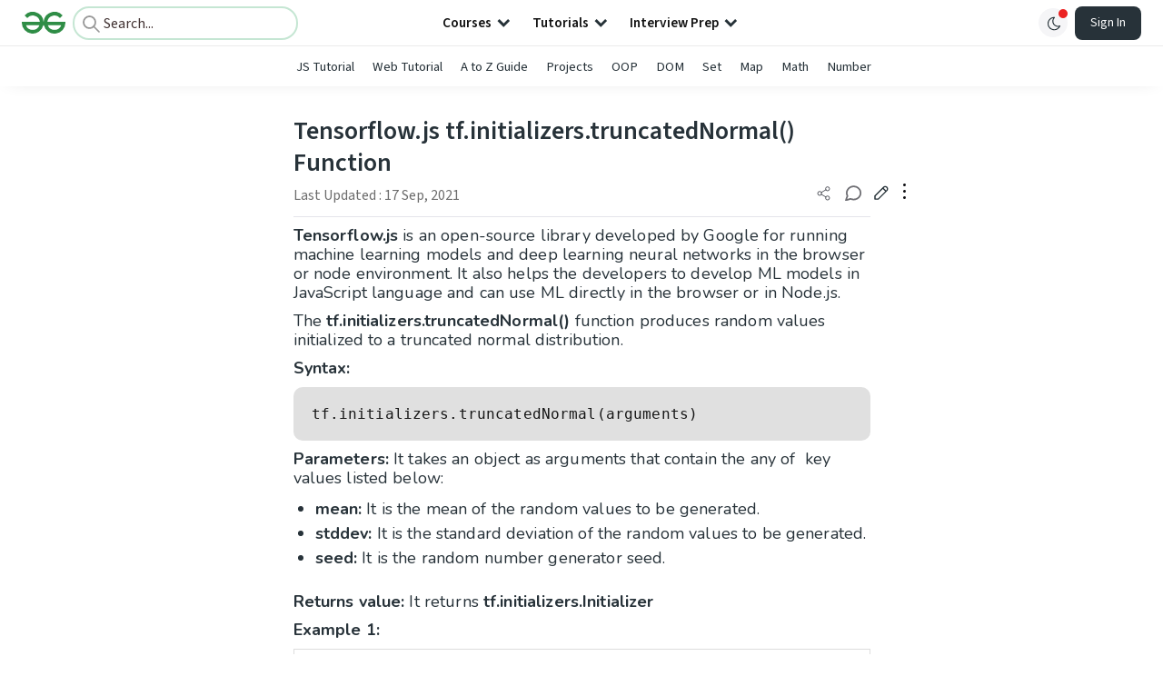

--- FILE ---
content_type: text/html; charset=utf-8
request_url: https://www.google.com/recaptcha/api2/anchor?ar=1&k=6LdMFNUZAAAAAIuRtzg0piOT-qXCbDF-iQiUi9KY&co=aHR0cHM6Ly93d3cuZ2Vla3Nmb3JnZWVrcy5vcmc6NDQz&hl=en&type=image&v=PoyoqOPhxBO7pBk68S4YbpHZ&theme=light&size=invisible&badge=bottomright&anchor-ms=20000&execute-ms=30000&cb=899e542elr83
body_size: 48769
content:
<!DOCTYPE HTML><html dir="ltr" lang="en"><head><meta http-equiv="Content-Type" content="text/html; charset=UTF-8">
<meta http-equiv="X-UA-Compatible" content="IE=edge">
<title>reCAPTCHA</title>
<style type="text/css">
/* cyrillic-ext */
@font-face {
  font-family: 'Roboto';
  font-style: normal;
  font-weight: 400;
  font-stretch: 100%;
  src: url(//fonts.gstatic.com/s/roboto/v48/KFO7CnqEu92Fr1ME7kSn66aGLdTylUAMa3GUBHMdazTgWw.woff2) format('woff2');
  unicode-range: U+0460-052F, U+1C80-1C8A, U+20B4, U+2DE0-2DFF, U+A640-A69F, U+FE2E-FE2F;
}
/* cyrillic */
@font-face {
  font-family: 'Roboto';
  font-style: normal;
  font-weight: 400;
  font-stretch: 100%;
  src: url(//fonts.gstatic.com/s/roboto/v48/KFO7CnqEu92Fr1ME7kSn66aGLdTylUAMa3iUBHMdazTgWw.woff2) format('woff2');
  unicode-range: U+0301, U+0400-045F, U+0490-0491, U+04B0-04B1, U+2116;
}
/* greek-ext */
@font-face {
  font-family: 'Roboto';
  font-style: normal;
  font-weight: 400;
  font-stretch: 100%;
  src: url(//fonts.gstatic.com/s/roboto/v48/KFO7CnqEu92Fr1ME7kSn66aGLdTylUAMa3CUBHMdazTgWw.woff2) format('woff2');
  unicode-range: U+1F00-1FFF;
}
/* greek */
@font-face {
  font-family: 'Roboto';
  font-style: normal;
  font-weight: 400;
  font-stretch: 100%;
  src: url(//fonts.gstatic.com/s/roboto/v48/KFO7CnqEu92Fr1ME7kSn66aGLdTylUAMa3-UBHMdazTgWw.woff2) format('woff2');
  unicode-range: U+0370-0377, U+037A-037F, U+0384-038A, U+038C, U+038E-03A1, U+03A3-03FF;
}
/* math */
@font-face {
  font-family: 'Roboto';
  font-style: normal;
  font-weight: 400;
  font-stretch: 100%;
  src: url(//fonts.gstatic.com/s/roboto/v48/KFO7CnqEu92Fr1ME7kSn66aGLdTylUAMawCUBHMdazTgWw.woff2) format('woff2');
  unicode-range: U+0302-0303, U+0305, U+0307-0308, U+0310, U+0312, U+0315, U+031A, U+0326-0327, U+032C, U+032F-0330, U+0332-0333, U+0338, U+033A, U+0346, U+034D, U+0391-03A1, U+03A3-03A9, U+03B1-03C9, U+03D1, U+03D5-03D6, U+03F0-03F1, U+03F4-03F5, U+2016-2017, U+2034-2038, U+203C, U+2040, U+2043, U+2047, U+2050, U+2057, U+205F, U+2070-2071, U+2074-208E, U+2090-209C, U+20D0-20DC, U+20E1, U+20E5-20EF, U+2100-2112, U+2114-2115, U+2117-2121, U+2123-214F, U+2190, U+2192, U+2194-21AE, U+21B0-21E5, U+21F1-21F2, U+21F4-2211, U+2213-2214, U+2216-22FF, U+2308-230B, U+2310, U+2319, U+231C-2321, U+2336-237A, U+237C, U+2395, U+239B-23B7, U+23D0, U+23DC-23E1, U+2474-2475, U+25AF, U+25B3, U+25B7, U+25BD, U+25C1, U+25CA, U+25CC, U+25FB, U+266D-266F, U+27C0-27FF, U+2900-2AFF, U+2B0E-2B11, U+2B30-2B4C, U+2BFE, U+3030, U+FF5B, U+FF5D, U+1D400-1D7FF, U+1EE00-1EEFF;
}
/* symbols */
@font-face {
  font-family: 'Roboto';
  font-style: normal;
  font-weight: 400;
  font-stretch: 100%;
  src: url(//fonts.gstatic.com/s/roboto/v48/KFO7CnqEu92Fr1ME7kSn66aGLdTylUAMaxKUBHMdazTgWw.woff2) format('woff2');
  unicode-range: U+0001-000C, U+000E-001F, U+007F-009F, U+20DD-20E0, U+20E2-20E4, U+2150-218F, U+2190, U+2192, U+2194-2199, U+21AF, U+21E6-21F0, U+21F3, U+2218-2219, U+2299, U+22C4-22C6, U+2300-243F, U+2440-244A, U+2460-24FF, U+25A0-27BF, U+2800-28FF, U+2921-2922, U+2981, U+29BF, U+29EB, U+2B00-2BFF, U+4DC0-4DFF, U+FFF9-FFFB, U+10140-1018E, U+10190-1019C, U+101A0, U+101D0-101FD, U+102E0-102FB, U+10E60-10E7E, U+1D2C0-1D2D3, U+1D2E0-1D37F, U+1F000-1F0FF, U+1F100-1F1AD, U+1F1E6-1F1FF, U+1F30D-1F30F, U+1F315, U+1F31C, U+1F31E, U+1F320-1F32C, U+1F336, U+1F378, U+1F37D, U+1F382, U+1F393-1F39F, U+1F3A7-1F3A8, U+1F3AC-1F3AF, U+1F3C2, U+1F3C4-1F3C6, U+1F3CA-1F3CE, U+1F3D4-1F3E0, U+1F3ED, U+1F3F1-1F3F3, U+1F3F5-1F3F7, U+1F408, U+1F415, U+1F41F, U+1F426, U+1F43F, U+1F441-1F442, U+1F444, U+1F446-1F449, U+1F44C-1F44E, U+1F453, U+1F46A, U+1F47D, U+1F4A3, U+1F4B0, U+1F4B3, U+1F4B9, U+1F4BB, U+1F4BF, U+1F4C8-1F4CB, U+1F4D6, U+1F4DA, U+1F4DF, U+1F4E3-1F4E6, U+1F4EA-1F4ED, U+1F4F7, U+1F4F9-1F4FB, U+1F4FD-1F4FE, U+1F503, U+1F507-1F50B, U+1F50D, U+1F512-1F513, U+1F53E-1F54A, U+1F54F-1F5FA, U+1F610, U+1F650-1F67F, U+1F687, U+1F68D, U+1F691, U+1F694, U+1F698, U+1F6AD, U+1F6B2, U+1F6B9-1F6BA, U+1F6BC, U+1F6C6-1F6CF, U+1F6D3-1F6D7, U+1F6E0-1F6EA, U+1F6F0-1F6F3, U+1F6F7-1F6FC, U+1F700-1F7FF, U+1F800-1F80B, U+1F810-1F847, U+1F850-1F859, U+1F860-1F887, U+1F890-1F8AD, U+1F8B0-1F8BB, U+1F8C0-1F8C1, U+1F900-1F90B, U+1F93B, U+1F946, U+1F984, U+1F996, U+1F9E9, U+1FA00-1FA6F, U+1FA70-1FA7C, U+1FA80-1FA89, U+1FA8F-1FAC6, U+1FACE-1FADC, U+1FADF-1FAE9, U+1FAF0-1FAF8, U+1FB00-1FBFF;
}
/* vietnamese */
@font-face {
  font-family: 'Roboto';
  font-style: normal;
  font-weight: 400;
  font-stretch: 100%;
  src: url(//fonts.gstatic.com/s/roboto/v48/KFO7CnqEu92Fr1ME7kSn66aGLdTylUAMa3OUBHMdazTgWw.woff2) format('woff2');
  unicode-range: U+0102-0103, U+0110-0111, U+0128-0129, U+0168-0169, U+01A0-01A1, U+01AF-01B0, U+0300-0301, U+0303-0304, U+0308-0309, U+0323, U+0329, U+1EA0-1EF9, U+20AB;
}
/* latin-ext */
@font-face {
  font-family: 'Roboto';
  font-style: normal;
  font-weight: 400;
  font-stretch: 100%;
  src: url(//fonts.gstatic.com/s/roboto/v48/KFO7CnqEu92Fr1ME7kSn66aGLdTylUAMa3KUBHMdazTgWw.woff2) format('woff2');
  unicode-range: U+0100-02BA, U+02BD-02C5, U+02C7-02CC, U+02CE-02D7, U+02DD-02FF, U+0304, U+0308, U+0329, U+1D00-1DBF, U+1E00-1E9F, U+1EF2-1EFF, U+2020, U+20A0-20AB, U+20AD-20C0, U+2113, U+2C60-2C7F, U+A720-A7FF;
}
/* latin */
@font-face {
  font-family: 'Roboto';
  font-style: normal;
  font-weight: 400;
  font-stretch: 100%;
  src: url(//fonts.gstatic.com/s/roboto/v48/KFO7CnqEu92Fr1ME7kSn66aGLdTylUAMa3yUBHMdazQ.woff2) format('woff2');
  unicode-range: U+0000-00FF, U+0131, U+0152-0153, U+02BB-02BC, U+02C6, U+02DA, U+02DC, U+0304, U+0308, U+0329, U+2000-206F, U+20AC, U+2122, U+2191, U+2193, U+2212, U+2215, U+FEFF, U+FFFD;
}
/* cyrillic-ext */
@font-face {
  font-family: 'Roboto';
  font-style: normal;
  font-weight: 500;
  font-stretch: 100%;
  src: url(//fonts.gstatic.com/s/roboto/v48/KFO7CnqEu92Fr1ME7kSn66aGLdTylUAMa3GUBHMdazTgWw.woff2) format('woff2');
  unicode-range: U+0460-052F, U+1C80-1C8A, U+20B4, U+2DE0-2DFF, U+A640-A69F, U+FE2E-FE2F;
}
/* cyrillic */
@font-face {
  font-family: 'Roboto';
  font-style: normal;
  font-weight: 500;
  font-stretch: 100%;
  src: url(//fonts.gstatic.com/s/roboto/v48/KFO7CnqEu92Fr1ME7kSn66aGLdTylUAMa3iUBHMdazTgWw.woff2) format('woff2');
  unicode-range: U+0301, U+0400-045F, U+0490-0491, U+04B0-04B1, U+2116;
}
/* greek-ext */
@font-face {
  font-family: 'Roboto';
  font-style: normal;
  font-weight: 500;
  font-stretch: 100%;
  src: url(//fonts.gstatic.com/s/roboto/v48/KFO7CnqEu92Fr1ME7kSn66aGLdTylUAMa3CUBHMdazTgWw.woff2) format('woff2');
  unicode-range: U+1F00-1FFF;
}
/* greek */
@font-face {
  font-family: 'Roboto';
  font-style: normal;
  font-weight: 500;
  font-stretch: 100%;
  src: url(//fonts.gstatic.com/s/roboto/v48/KFO7CnqEu92Fr1ME7kSn66aGLdTylUAMa3-UBHMdazTgWw.woff2) format('woff2');
  unicode-range: U+0370-0377, U+037A-037F, U+0384-038A, U+038C, U+038E-03A1, U+03A3-03FF;
}
/* math */
@font-face {
  font-family: 'Roboto';
  font-style: normal;
  font-weight: 500;
  font-stretch: 100%;
  src: url(//fonts.gstatic.com/s/roboto/v48/KFO7CnqEu92Fr1ME7kSn66aGLdTylUAMawCUBHMdazTgWw.woff2) format('woff2');
  unicode-range: U+0302-0303, U+0305, U+0307-0308, U+0310, U+0312, U+0315, U+031A, U+0326-0327, U+032C, U+032F-0330, U+0332-0333, U+0338, U+033A, U+0346, U+034D, U+0391-03A1, U+03A3-03A9, U+03B1-03C9, U+03D1, U+03D5-03D6, U+03F0-03F1, U+03F4-03F5, U+2016-2017, U+2034-2038, U+203C, U+2040, U+2043, U+2047, U+2050, U+2057, U+205F, U+2070-2071, U+2074-208E, U+2090-209C, U+20D0-20DC, U+20E1, U+20E5-20EF, U+2100-2112, U+2114-2115, U+2117-2121, U+2123-214F, U+2190, U+2192, U+2194-21AE, U+21B0-21E5, U+21F1-21F2, U+21F4-2211, U+2213-2214, U+2216-22FF, U+2308-230B, U+2310, U+2319, U+231C-2321, U+2336-237A, U+237C, U+2395, U+239B-23B7, U+23D0, U+23DC-23E1, U+2474-2475, U+25AF, U+25B3, U+25B7, U+25BD, U+25C1, U+25CA, U+25CC, U+25FB, U+266D-266F, U+27C0-27FF, U+2900-2AFF, U+2B0E-2B11, U+2B30-2B4C, U+2BFE, U+3030, U+FF5B, U+FF5D, U+1D400-1D7FF, U+1EE00-1EEFF;
}
/* symbols */
@font-face {
  font-family: 'Roboto';
  font-style: normal;
  font-weight: 500;
  font-stretch: 100%;
  src: url(//fonts.gstatic.com/s/roboto/v48/KFO7CnqEu92Fr1ME7kSn66aGLdTylUAMaxKUBHMdazTgWw.woff2) format('woff2');
  unicode-range: U+0001-000C, U+000E-001F, U+007F-009F, U+20DD-20E0, U+20E2-20E4, U+2150-218F, U+2190, U+2192, U+2194-2199, U+21AF, U+21E6-21F0, U+21F3, U+2218-2219, U+2299, U+22C4-22C6, U+2300-243F, U+2440-244A, U+2460-24FF, U+25A0-27BF, U+2800-28FF, U+2921-2922, U+2981, U+29BF, U+29EB, U+2B00-2BFF, U+4DC0-4DFF, U+FFF9-FFFB, U+10140-1018E, U+10190-1019C, U+101A0, U+101D0-101FD, U+102E0-102FB, U+10E60-10E7E, U+1D2C0-1D2D3, U+1D2E0-1D37F, U+1F000-1F0FF, U+1F100-1F1AD, U+1F1E6-1F1FF, U+1F30D-1F30F, U+1F315, U+1F31C, U+1F31E, U+1F320-1F32C, U+1F336, U+1F378, U+1F37D, U+1F382, U+1F393-1F39F, U+1F3A7-1F3A8, U+1F3AC-1F3AF, U+1F3C2, U+1F3C4-1F3C6, U+1F3CA-1F3CE, U+1F3D4-1F3E0, U+1F3ED, U+1F3F1-1F3F3, U+1F3F5-1F3F7, U+1F408, U+1F415, U+1F41F, U+1F426, U+1F43F, U+1F441-1F442, U+1F444, U+1F446-1F449, U+1F44C-1F44E, U+1F453, U+1F46A, U+1F47D, U+1F4A3, U+1F4B0, U+1F4B3, U+1F4B9, U+1F4BB, U+1F4BF, U+1F4C8-1F4CB, U+1F4D6, U+1F4DA, U+1F4DF, U+1F4E3-1F4E6, U+1F4EA-1F4ED, U+1F4F7, U+1F4F9-1F4FB, U+1F4FD-1F4FE, U+1F503, U+1F507-1F50B, U+1F50D, U+1F512-1F513, U+1F53E-1F54A, U+1F54F-1F5FA, U+1F610, U+1F650-1F67F, U+1F687, U+1F68D, U+1F691, U+1F694, U+1F698, U+1F6AD, U+1F6B2, U+1F6B9-1F6BA, U+1F6BC, U+1F6C6-1F6CF, U+1F6D3-1F6D7, U+1F6E0-1F6EA, U+1F6F0-1F6F3, U+1F6F7-1F6FC, U+1F700-1F7FF, U+1F800-1F80B, U+1F810-1F847, U+1F850-1F859, U+1F860-1F887, U+1F890-1F8AD, U+1F8B0-1F8BB, U+1F8C0-1F8C1, U+1F900-1F90B, U+1F93B, U+1F946, U+1F984, U+1F996, U+1F9E9, U+1FA00-1FA6F, U+1FA70-1FA7C, U+1FA80-1FA89, U+1FA8F-1FAC6, U+1FACE-1FADC, U+1FADF-1FAE9, U+1FAF0-1FAF8, U+1FB00-1FBFF;
}
/* vietnamese */
@font-face {
  font-family: 'Roboto';
  font-style: normal;
  font-weight: 500;
  font-stretch: 100%;
  src: url(//fonts.gstatic.com/s/roboto/v48/KFO7CnqEu92Fr1ME7kSn66aGLdTylUAMa3OUBHMdazTgWw.woff2) format('woff2');
  unicode-range: U+0102-0103, U+0110-0111, U+0128-0129, U+0168-0169, U+01A0-01A1, U+01AF-01B0, U+0300-0301, U+0303-0304, U+0308-0309, U+0323, U+0329, U+1EA0-1EF9, U+20AB;
}
/* latin-ext */
@font-face {
  font-family: 'Roboto';
  font-style: normal;
  font-weight: 500;
  font-stretch: 100%;
  src: url(//fonts.gstatic.com/s/roboto/v48/KFO7CnqEu92Fr1ME7kSn66aGLdTylUAMa3KUBHMdazTgWw.woff2) format('woff2');
  unicode-range: U+0100-02BA, U+02BD-02C5, U+02C7-02CC, U+02CE-02D7, U+02DD-02FF, U+0304, U+0308, U+0329, U+1D00-1DBF, U+1E00-1E9F, U+1EF2-1EFF, U+2020, U+20A0-20AB, U+20AD-20C0, U+2113, U+2C60-2C7F, U+A720-A7FF;
}
/* latin */
@font-face {
  font-family: 'Roboto';
  font-style: normal;
  font-weight: 500;
  font-stretch: 100%;
  src: url(//fonts.gstatic.com/s/roboto/v48/KFO7CnqEu92Fr1ME7kSn66aGLdTylUAMa3yUBHMdazQ.woff2) format('woff2');
  unicode-range: U+0000-00FF, U+0131, U+0152-0153, U+02BB-02BC, U+02C6, U+02DA, U+02DC, U+0304, U+0308, U+0329, U+2000-206F, U+20AC, U+2122, U+2191, U+2193, U+2212, U+2215, U+FEFF, U+FFFD;
}
/* cyrillic-ext */
@font-face {
  font-family: 'Roboto';
  font-style: normal;
  font-weight: 900;
  font-stretch: 100%;
  src: url(//fonts.gstatic.com/s/roboto/v48/KFO7CnqEu92Fr1ME7kSn66aGLdTylUAMa3GUBHMdazTgWw.woff2) format('woff2');
  unicode-range: U+0460-052F, U+1C80-1C8A, U+20B4, U+2DE0-2DFF, U+A640-A69F, U+FE2E-FE2F;
}
/* cyrillic */
@font-face {
  font-family: 'Roboto';
  font-style: normal;
  font-weight: 900;
  font-stretch: 100%;
  src: url(//fonts.gstatic.com/s/roboto/v48/KFO7CnqEu92Fr1ME7kSn66aGLdTylUAMa3iUBHMdazTgWw.woff2) format('woff2');
  unicode-range: U+0301, U+0400-045F, U+0490-0491, U+04B0-04B1, U+2116;
}
/* greek-ext */
@font-face {
  font-family: 'Roboto';
  font-style: normal;
  font-weight: 900;
  font-stretch: 100%;
  src: url(//fonts.gstatic.com/s/roboto/v48/KFO7CnqEu92Fr1ME7kSn66aGLdTylUAMa3CUBHMdazTgWw.woff2) format('woff2');
  unicode-range: U+1F00-1FFF;
}
/* greek */
@font-face {
  font-family: 'Roboto';
  font-style: normal;
  font-weight: 900;
  font-stretch: 100%;
  src: url(//fonts.gstatic.com/s/roboto/v48/KFO7CnqEu92Fr1ME7kSn66aGLdTylUAMa3-UBHMdazTgWw.woff2) format('woff2');
  unicode-range: U+0370-0377, U+037A-037F, U+0384-038A, U+038C, U+038E-03A1, U+03A3-03FF;
}
/* math */
@font-face {
  font-family: 'Roboto';
  font-style: normal;
  font-weight: 900;
  font-stretch: 100%;
  src: url(//fonts.gstatic.com/s/roboto/v48/KFO7CnqEu92Fr1ME7kSn66aGLdTylUAMawCUBHMdazTgWw.woff2) format('woff2');
  unicode-range: U+0302-0303, U+0305, U+0307-0308, U+0310, U+0312, U+0315, U+031A, U+0326-0327, U+032C, U+032F-0330, U+0332-0333, U+0338, U+033A, U+0346, U+034D, U+0391-03A1, U+03A3-03A9, U+03B1-03C9, U+03D1, U+03D5-03D6, U+03F0-03F1, U+03F4-03F5, U+2016-2017, U+2034-2038, U+203C, U+2040, U+2043, U+2047, U+2050, U+2057, U+205F, U+2070-2071, U+2074-208E, U+2090-209C, U+20D0-20DC, U+20E1, U+20E5-20EF, U+2100-2112, U+2114-2115, U+2117-2121, U+2123-214F, U+2190, U+2192, U+2194-21AE, U+21B0-21E5, U+21F1-21F2, U+21F4-2211, U+2213-2214, U+2216-22FF, U+2308-230B, U+2310, U+2319, U+231C-2321, U+2336-237A, U+237C, U+2395, U+239B-23B7, U+23D0, U+23DC-23E1, U+2474-2475, U+25AF, U+25B3, U+25B7, U+25BD, U+25C1, U+25CA, U+25CC, U+25FB, U+266D-266F, U+27C0-27FF, U+2900-2AFF, U+2B0E-2B11, U+2B30-2B4C, U+2BFE, U+3030, U+FF5B, U+FF5D, U+1D400-1D7FF, U+1EE00-1EEFF;
}
/* symbols */
@font-face {
  font-family: 'Roboto';
  font-style: normal;
  font-weight: 900;
  font-stretch: 100%;
  src: url(//fonts.gstatic.com/s/roboto/v48/KFO7CnqEu92Fr1ME7kSn66aGLdTylUAMaxKUBHMdazTgWw.woff2) format('woff2');
  unicode-range: U+0001-000C, U+000E-001F, U+007F-009F, U+20DD-20E0, U+20E2-20E4, U+2150-218F, U+2190, U+2192, U+2194-2199, U+21AF, U+21E6-21F0, U+21F3, U+2218-2219, U+2299, U+22C4-22C6, U+2300-243F, U+2440-244A, U+2460-24FF, U+25A0-27BF, U+2800-28FF, U+2921-2922, U+2981, U+29BF, U+29EB, U+2B00-2BFF, U+4DC0-4DFF, U+FFF9-FFFB, U+10140-1018E, U+10190-1019C, U+101A0, U+101D0-101FD, U+102E0-102FB, U+10E60-10E7E, U+1D2C0-1D2D3, U+1D2E0-1D37F, U+1F000-1F0FF, U+1F100-1F1AD, U+1F1E6-1F1FF, U+1F30D-1F30F, U+1F315, U+1F31C, U+1F31E, U+1F320-1F32C, U+1F336, U+1F378, U+1F37D, U+1F382, U+1F393-1F39F, U+1F3A7-1F3A8, U+1F3AC-1F3AF, U+1F3C2, U+1F3C4-1F3C6, U+1F3CA-1F3CE, U+1F3D4-1F3E0, U+1F3ED, U+1F3F1-1F3F3, U+1F3F5-1F3F7, U+1F408, U+1F415, U+1F41F, U+1F426, U+1F43F, U+1F441-1F442, U+1F444, U+1F446-1F449, U+1F44C-1F44E, U+1F453, U+1F46A, U+1F47D, U+1F4A3, U+1F4B0, U+1F4B3, U+1F4B9, U+1F4BB, U+1F4BF, U+1F4C8-1F4CB, U+1F4D6, U+1F4DA, U+1F4DF, U+1F4E3-1F4E6, U+1F4EA-1F4ED, U+1F4F7, U+1F4F9-1F4FB, U+1F4FD-1F4FE, U+1F503, U+1F507-1F50B, U+1F50D, U+1F512-1F513, U+1F53E-1F54A, U+1F54F-1F5FA, U+1F610, U+1F650-1F67F, U+1F687, U+1F68D, U+1F691, U+1F694, U+1F698, U+1F6AD, U+1F6B2, U+1F6B9-1F6BA, U+1F6BC, U+1F6C6-1F6CF, U+1F6D3-1F6D7, U+1F6E0-1F6EA, U+1F6F0-1F6F3, U+1F6F7-1F6FC, U+1F700-1F7FF, U+1F800-1F80B, U+1F810-1F847, U+1F850-1F859, U+1F860-1F887, U+1F890-1F8AD, U+1F8B0-1F8BB, U+1F8C0-1F8C1, U+1F900-1F90B, U+1F93B, U+1F946, U+1F984, U+1F996, U+1F9E9, U+1FA00-1FA6F, U+1FA70-1FA7C, U+1FA80-1FA89, U+1FA8F-1FAC6, U+1FACE-1FADC, U+1FADF-1FAE9, U+1FAF0-1FAF8, U+1FB00-1FBFF;
}
/* vietnamese */
@font-face {
  font-family: 'Roboto';
  font-style: normal;
  font-weight: 900;
  font-stretch: 100%;
  src: url(//fonts.gstatic.com/s/roboto/v48/KFO7CnqEu92Fr1ME7kSn66aGLdTylUAMa3OUBHMdazTgWw.woff2) format('woff2');
  unicode-range: U+0102-0103, U+0110-0111, U+0128-0129, U+0168-0169, U+01A0-01A1, U+01AF-01B0, U+0300-0301, U+0303-0304, U+0308-0309, U+0323, U+0329, U+1EA0-1EF9, U+20AB;
}
/* latin-ext */
@font-face {
  font-family: 'Roboto';
  font-style: normal;
  font-weight: 900;
  font-stretch: 100%;
  src: url(//fonts.gstatic.com/s/roboto/v48/KFO7CnqEu92Fr1ME7kSn66aGLdTylUAMa3KUBHMdazTgWw.woff2) format('woff2');
  unicode-range: U+0100-02BA, U+02BD-02C5, U+02C7-02CC, U+02CE-02D7, U+02DD-02FF, U+0304, U+0308, U+0329, U+1D00-1DBF, U+1E00-1E9F, U+1EF2-1EFF, U+2020, U+20A0-20AB, U+20AD-20C0, U+2113, U+2C60-2C7F, U+A720-A7FF;
}
/* latin */
@font-face {
  font-family: 'Roboto';
  font-style: normal;
  font-weight: 900;
  font-stretch: 100%;
  src: url(//fonts.gstatic.com/s/roboto/v48/KFO7CnqEu92Fr1ME7kSn66aGLdTylUAMa3yUBHMdazQ.woff2) format('woff2');
  unicode-range: U+0000-00FF, U+0131, U+0152-0153, U+02BB-02BC, U+02C6, U+02DA, U+02DC, U+0304, U+0308, U+0329, U+2000-206F, U+20AC, U+2122, U+2191, U+2193, U+2212, U+2215, U+FEFF, U+FFFD;
}

</style>
<link rel="stylesheet" type="text/css" href="https://www.gstatic.com/recaptcha/releases/PoyoqOPhxBO7pBk68S4YbpHZ/styles__ltr.css">
<script nonce="_hWJmUOJB-xtVvU95MREUA" type="text/javascript">window['__recaptcha_api'] = 'https://www.google.com/recaptcha/api2/';</script>
<script type="text/javascript" src="https://www.gstatic.com/recaptcha/releases/PoyoqOPhxBO7pBk68S4YbpHZ/recaptcha__en.js" nonce="_hWJmUOJB-xtVvU95MREUA">
      
    </script></head>
<body><div id="rc-anchor-alert" class="rc-anchor-alert"></div>
<input type="hidden" id="recaptcha-token" value="[base64]">
<script type="text/javascript" nonce="_hWJmUOJB-xtVvU95MREUA">
      recaptcha.anchor.Main.init("[\x22ainput\x22,[\x22bgdata\x22,\x22\x22,\[base64]/[base64]/[base64]/ZyhXLGgpOnEoW04sMjEsbF0sVywwKSxoKSxmYWxzZSxmYWxzZSl9Y2F0Y2goayl7RygzNTgsVyk/[base64]/[base64]/[base64]/[base64]/[base64]/[base64]/[base64]/bmV3IEJbT10oRFswXSk6dz09Mj9uZXcgQltPXShEWzBdLERbMV0pOnc9PTM/bmV3IEJbT10oRFswXSxEWzFdLERbMl0pOnc9PTQ/[base64]/[base64]/[base64]/[base64]/[base64]\\u003d\x22,\[base64]\x22,\[base64]/w6AeTjrDqx/CkXMTDMOqWFrDslLCmMKawo3ClsKTZ3YzwpDDocK8wowtw4otw7nDiRbCpsKsw7dNw5Vtw49AwoZ+GMKfCUTDgsOGwrLDtsO2KsKdw7DDhm8SfMObY2/Dr19MR8KJGsO3w6ZUemJLwocSwpTCj8OqfkXDrMKSOcOWHMOIw6TCkzJ/VMK1wqpiM0nCtDfCrgrDrcKVwqJUGm7CsMKwwqzDvidfYsOSw7zDkMKFSFfDocORwr4zIHF1w648w7HDicOqI8OWw5zCocKDw4MWw5F/wqUAw7TDvcK3RcOEVkTCm8KXblQtOVrCoChPVznCpMKpSMOpwqwHw5Frw5x4w43CtcKdwod0w6/[base64]/DqMO+ScO+woQ9F8K3PWDChcOqw4PChW3CkShVw6nCo8OOw78cYU1mPMKQPRnCmg/ChFUgwoPDk8Onw6rDlxjDtxdfOBV3fMKRwrsBHsOfw61kwqZNOcKywpHDlsO/[base64]/DlSzCml/[base64]/CpcO5GRw1w6Z/w4TDs8K6AF/Dh13CsyIlw4LDqsKmBMKvwqssw6NRwqfCs8OpfcKxJUPClMK0w77DoDvCimnDvMO9w79GOMOuc1gkTMKbG8KnDsOvbEwYN8KewqUHP1LCscKBZsOKw6gZwrtPOUQjw7dzwqLDo8KIb8KnwrU+w4rDl8K/[base64]/DncK6QWcVCsO7woDDmms2wqfDkEXCocOYZMOAUCvDrhjDnQjCrcO/D2TDh1M9w5VXXExYO8KHw5V4WMO5w7nCpjfDli/Dv8KbwqPDmnFpwo7DqRFBKsOTwpjDnjXCnwF/w4DDgVs3w7zDgMKkecKRMcKrw6fDkG19UnfDvkZyw6diRV/DghZUwo7DlcK7XFpuw59/[base64]/DmMOCw5JHY8O7NcODwoPDjcOFXElVwp7Cgn/DpsOzGsOuwrPCoRzCmSFVTMOHKw56EcOmw5tjw5QUwqjCs8OADQRSw4DCvQTDisKXWz9Rw5vCvhDCnMO1woTDmWTCniAFBGfDlAoZKMKJwo3Cpj/Dj8OUMgjCujlNDXdyfcKIe0vCo8OVwp5MwoYOw5t+L8KMwoDDhMOMwonDpUTCq2UxDsKrEsO1P0fCi8OLVS4BesOTdkdpMRvDpMO5wqvDp1/DgMKrw4cuw6Y0wpUMwqsfYXjCisO7O8KyLMOWL8KGe8KKwowLw7daXB0NY10ew6LDoXnCiHpXwq/ChcOmTAgjAyTDlsK5PlJYH8KzCjvCgcK+NS8lwoNDwoXCtMOVSmbCpTzDo8KNwoLCusKPASHCn2XDp0nCiMOZMXjDrDcsDDbCmh48w4jCv8Orc1fDizwow7vCrcKww7HCgcKdZmZCVjgRQ8KvwrtiJcOSPnxZw5I6w4rChxzDrsOOwrMuHmJ/wqxWw6Zlw5PDpTjCscOKw6YdwpEFw6LDkEp8EnXDhwzDoHA/EwsEXcKGw71sQsO+wqLCkMKvMMO5wqDDj8OWOghJPhnDisK3w4ErYz7DkVYzLgAfHMO4IAnCocKMwq0ybDd5bSfCpMKJDcKEJMKhwrXDv8OeXW7DtW7DtBsOw7HDqMO7envCmQAfI0LDszAywq05TMK4DAjCrC/[base64]/wojCqMOLw7zDgMKHwqLCq8KQaTl6YGEyw5tMdcOiAMKWeix2XiYDw77Dn8KNwqFbworCq20jwqZFwoHCujzCmyxTwo7Dgj7CvcKjRRxAfR3CtMKTWcORwpETe8KKwq/DrjfCtsKlK8OTHW/CiAVZwp3CoiHDjgg+U8ONwo3DmSrDpcO0K8KDKVA6TsK1w5YpOXbDmwfCtylnFMOFO8OcwrvDmCXDucOPSgbDuwvCrR5lfcKNw5nDgiDCr0vCr0jCixLDmXjDpEdcARzDnMKUE8OJwpDCuMO/Rzg9wpHDlcOfw7cHWg42BMKIwoU7DMO/[base64]/X8OxwrNRSWTCt8O0wq/DlADClsOZWMKAZMKZdsOfVgkrVcKQwojDrAgvwq07WWbDnTrCrDbCpsOnUigmwp3ClsOEw6/CscK9w6Q3wrMsw4xbw7puwqgewqzDu8Kww4VmwrNKa2XCtcKpw6Ebwq0Zw7RHMcOMNMK8w6HCjMOUw604Dg3DrcOywoPCuHfDiMKcw53Ci8OKwqoxXsOWR8KINMO/QcOpwpZrXsO2Xi1lw7LDgTkzwp5Ew5/CkTrDs8OOe8O6PD/DpsKjw4bDjVl6wpcnaxEkw5ErVsK5YcKcwod0fFx+wpobCSbCnxB6a8OnChgJcMK5w67CjQVXQsKgVMKffMOZKD/DiXHDssOywrnCr8KywoHDvMOXScKswrwlTsKlwrQFwpnCijk/[base64]/DncKTZMOiW0JIw5fCtWdrw7nDm8O5wpLCkzoASzbCpMKzw6NLCFBoMcKcFQBNwphxwowvfFLDocKgIsO4wr5RwrpxwpEAw71bwr8Cw6/Cm3fCnHYhHMOsFhcqf8OpKMOuLDnCjjBSHkZzACwmJ8KwwqNqw7IiwrXDksOlPcKLLsO1w4jCrcKXdg7DrMKBw7rDlio3wodOw4vCr8K/dsKAJMOaPSJiwqpid8OkC307wqHDrQDDknp9wrhCPzvDmsK1EEdMCBXDvMOywrkubMKtw53Ch8KIwp/DkR5YBG/CosO/wp7Dg218w5LDrMOww4cywrXDrcOiwqHCocK+FgN0w6bDhUTDhmsUwp3Cq8KhwpUvFMKRw6Z4A8K6wr1dHcKFwqPCi8O2TsO+F8KIw6bCm0jDg8KSw60OTcOracKUcMOfw5/Cm8O/[base64]/CujTDgSjDtcKbCTcgwrtXZ34MwpzDrHcTOhnCnMKtPcKiF2vDtsO2Z8O9SMK4Z1fDmjDCrMOxQV8zbMO6MMKawrnDnUrDkUcfwrzDqcOZXcO9wo7CpEHDucKQw4fCqsKGfcO7wrfDh0cUw6Y8cMKdwo3DvSRkPEnCmx5dw5LDncKtUsOOwo/DlcKMUsOnw7FTXMKydcKcL8OoEigAwr9fwp1YwrBTwp/DpUpNwpdMTj7CqVIzw5/DrMO7GR41MGd7eyzDiMOYwpXDjDVOw4UVPTAqOFBywqkjf1AGD1oXKEvCkyxtw7nDqTDCi8Kew7/CjiFtDGEYwqjCm1nCrMOawrVFw7RswqbDiMKCwpN8cxLDhMKpwq4NwrFBwp/CnsK+w6/[base64]/BcOZwpERDMK8w5RIMMKPwo50PcOIwph5GsKvB8OCH8KkG8OLLcOvOyfCi8Kzw6JDwqzDuTrDll7CmcKswoQcelNzIljChcOSwqXDlxjCq8KIT8KdEwkeXsKiwrMaHcOlwrEcRcOpwrVdT8KbFsOYw4hPDcK2BsOmwp/ChnFow5oADELDg3TDiMKzwp/CnDU1Rh7CosOCwpBywpbCscOXwq/CvSXCrSw0Xm0+AsOKwoZrO8OHwpnDkMObb8KlKMO7wrQvwo/[base64]/Cm1h/wrdJwpvDlsOywqzDmEjDpsOLJ8KBwonCpxJsJHA8DCnCksKowoQ3w7lbwqgLIcKMOsOswqbDtwvDkSAow68RO1rDpMKUwodpWmtxK8Oawos6ecKIZm5iw6JAwpB8BAbCn8OMw4TCv8OvNgYEw4fDgcKbwrDDkALDi3HDkHDCuMOtw7Naw6Ifw7TDvxDCoAMNwqsKcy/[base64]/wqHDtcKew4c8JybDlcOxUWpoLMK6wpDDtMKswoDDosO+wo/DosOXwqbDhg9lXsOswrcqeiQow5vDjRnDqMOWw5fDuMO+V8OKwqLCusOjwoHClV13woM1d8O0wqphwo9Yw5nDscOaB0vCjVLCqyRJwr8WEMOLw4vDk8K9f8Ojw67Ck8KYwq5qEDDDq8KRwpvCrMOwelrDoUVWwovDpXIbw6/Chm3CmldBOnR8X8KAPnc5BnbDrT3Ck8O0wq7DlsKEUFPDiETCgEJhYm7CssKPw7xXw6ECwpJNwqYpTEPCriXCj8OkUcKOFMO3QWN6wpHCnmQpwpnCqnHDvcOYQcO9eyfCpcO3wovDvcKEw7kkw4nCsMOswr7Ck3Nkwq9xNnXDqMKqw4TCqcKuLwoEID4dwq8/RcKMwpBheMO4wpzDlMOXwrHDqMKsw5FJw5/DtMOYw5RwwrlwwovCiAIiCsK9J2EwwrrDrMOqwptBw6J1w6HDpRgoacKmCMOwGG4OLXlTJFNmAADDsAHCoBHCh8Kmw6Q2wqXDu8OPGk4ecTl/wrZoPsOBwq3DscOcwppvesKWw5AAYsOWwqg7ccObHmXCncOvURjCtsOTEngmU8Orw4tsaC13MzjCu8OpW2goNCPCuWETw57Ckyd+woHCoyTDoQhfwpTCjMOadDnChMOoLMKqwrdpQcOCwrpiwoxvw4HCh8O/wqQLeyzDusOEE2k1wqHCtgVIEMOLHCvCmFQaemHDksK7R2LDtcOpw55ZwoHCmsKiG8K+YzvDm8OtZlxMPgwTe8KXNFsQw4IhNMOWw6PDlU1jLFzDqQfCow8GfsKCwpx/[base64]/DtMKEwqDDm8ODw4bCpMK+ecO1w7HDq8KLYsOUwqLDq8Kuwr3CskEeFcOWwq7DgsOLw547AjQbdsO0w6bDlV5Tw5xiw5jDlEx7wq/[base64]/DgcOew7ZuMsO4wpJiw4vDoUprw7HCvgdCJiBpNQfDksKxw7dbw7zDsMOyw7x6w6fDt0kqw58BTMK/asOzaMKAw43Cv8K4Ez3CoW9KwoULwqVLwro8w4AALsKFw7HDlTwWS8KwH3LDm8OVD1zDtEY4ek7DsgjDq23DmMKlwqk9woRXLgnDmiFSwrjDncOFw6FNO8KybxrCpSbDp8OTwpwVWMOtwr9ScsO+w7XDocKIw6zCo8KRwpNzwpcuUcO+wrs3wpHCtg5YJ8Ofw5/CvwNww6rCjMO5JlRdw6Bqw6PCpMK0wqtMfMKpw6tBwrzCsMOTV8KVHcKowo0ICAXDuMKrwoo8fh3CnkTDsj8Iw4jDsXgcwq/DgMKxJcKaUx8DwrjCuMOxJknDp8O+GGbDimnCtAvDqy8GZcOTB8K9XcOdw69LwqcOwrHDp8Kmw7LCpyTCocKywqM5w5HCm33Dp3gSLgkYRyLCucOcw58xH8Kjw5tfwoACw58dccKZwrLDgMO5V28pCcO4wrxnw77CtSh6HMOjaWHCv8Oda8KOO8Obwol/w6xUAcOrecK9TsOAw6fCl8KHw7HCrMOSKTnCoMOmwrgww6TDigpuwoVCw6jDhhMdw47Cr2hqw5/Dq8OXE1c9EMKiwrUyakvCsArDjMOZw6Ifwr3CkgTDtMKZw5lUfwsDwogcw4fChsKwf8KpwoLDssKiw50Rw7TCosOqwpw6KcKLwroqw5HCrw4IDyU4w43DjlYUw77CgcKbMcOTw5RmO8OTbsOGwpgVw7jDnsOHwqjCjzDDrALDiwzDmw3Dn8OjU1fDr8Oow7BDRQjDrR/Cg2zDjRTDgSELwrvDvMKdIEMEwqV+w4jDqcOvwooiAcKNQMKew6I6wrp/UsKAwrnDjcORw7xsJcKoWTPDoxTDu8KZW1nCrzJfI8OOwo8aw5/CqMKiEhbCjB8OAcKOEsKaDCg/w7lyFcOSIsKUf8Ovwr43woxtQMOKw5YAeVRkwpdddsKGwr5Nw5xBw6jCp2xLWMOZwqYhw4IKw4HCpcO5wpTCvcOCbsKAVyA/wrBoZ8Khw7/CiAbCo8OywpXCncKjHwrDhS/Cu8K0asOoPXIZBx8Rw4jCn8KKw58lwp4+wqpvw55xAQBeGUkswoLCundgKsOuwobCjMKhewPDg8KqUgwIwo5GMMO5wqHDgcOiw4BrGUU3wqBpZ8KVCCnDnsK1w5Exw7bDsMOBHMKgGsOqNMOUPsOswqHDjcK/wprCnx7DpMO3EsOCw6c4XUHDoQjDksOew67CusOaw4TCrXvDhMODwo8fFMOjXMKWXVpPw7Nbw5E+YXYoPsOUXgrDvhLCtsOfZCfCoxLDl08qHcO+wq/CrsOFw6x1w70dw7ZVXMOGfMKzZcKDwokFVMKdwoYRExrCtcKYesKTwqjCnMOdOcKtISfDsVVKw5tmVD7Cnww2KsKbwoTDvm3DiQFRLMOwBVfCkzLDh8O5a8O7wqDChlIwGMOYOcK+w7wjwpfDp2/Dhjw/w7PDl8KvfMOGGsOEw7hqwp1KWcO+NxQ4w50XMgXDmsKaw6VXA8OVwpvDnWhuB8OHwpDDpMOuw5TDhVwcecKNI8KfwrM2L1dIwoA7wr3CksKxwqEYUgPDmQnDl8Kfw557wqxXwobCojt2WMOYSi5Hw4jDp2/DpcOQw41CwonCpsOwOndwYMOMwq/[base64]/CvVF9c8OCFDBqwq/Cvz3ClMKUXsO7cMK8wo3CkcKRF8KMwqnDrcK0wq1NTl4rwpzCl8Kzw6FZYMOAb8KywplFJcK+wrxQw4HDo8OuecOjw43DnsK8EFjDpQDDt8Kgw53CrMO7c04nFsORW8Okw7Y3wos+V247EWlTwr7Cj3PClcKXfgPDq3bCgVEUYmLCvgAeB8K6SMOAAkXCkW/Dp8KqwodFwrtJLgbCv8KVw6QGHWbCjFDDszBXOcOwwp/DuShZw53Cm8OiZ0Uvw6PDr8O9T1HDv3QHwpsEUMKXc8KHw6zDrlPDrMK3w7rCpcK+woxDQcONworCpihrwpvDkcOyITDCuxFoFSbCiAPCqsOkw7p7cgHDrmnDqsOpwooCwpzDsHLDkC4hwr/CpCzCvcOuEVAMGHHCkRfDiMO4w73Cj8KJaXrCjV/[base64]/VcOXIhUGR8OMw4DCvsOyw6vCqsKmw5nCisKdWU3DqcOlwq7CpsO4ZFIdwpxWChNBHcO8PMOmacK+wqtuw5dONzUyw6rDqV8KwowAw43Ckj8GwrPCusOqwrjCgAZ3az5STDrCvcOgJyg4woxbfcOIw7ZHecOvCcKww63Dnj3DpsKSwrjChTIqwo/DpwfDjcKIdMK3wobCk1Flwph7BMO8w6NyL3PCu2N7ZcOrwq/DlsORwo/[base64]/wp3DqsOCw6PCs8Kjw5Eiw4pENMO1w6bDkgrDsiMmw4d4w79Rwo3Cu00uD2pbw51Tw6LChsOHTlR/[base64]/worCgMOCw6vCosO1wonDu8KSHMOOY8OowonDmlEnwq3ChChtXcKMFV4dTMOVwpxLw49awpTDpcKNMRlgwosvNcOywohPwqfCtnHCklTCk1UGwpTCiH1/[base64]/Dp3fCok/DlMK6wo1Ew78qCsOAZMOoSsKCw6dHQ03CjMOxw6UITsOQVEPCrcKYwqnCo8OgbUjDpWYcTsO4w7/ClQHDvC/CmDDDscOeJcOfwohzIsOOKxUGCsKUw67Cs8KNwrBQeUfCgcOiw5/CtU3Djz3DqgQiPcOOFsOrwqDChMKVwpjDnAzCq8KGY8K0Jn3Dl8Kiw5FvfWrDvB7DiMKVPQNyw5MOw69Xw5ITw7fCt8OvJMK2w7LDvcOzCEg3wroiw7AbasKJJnF6w4xJwpjCusOoXAJCI8Orwr7CqcOhwoTDkQwBLMOBEcKdeSsxSEnCrXo/wq7DgMOfwrrCrsKcw6nCn8KSwpU7wozDgjkzwoUIEgBVbcKmw5bDhgTCiADCiQ0/w7PCgMO7DVrDpAZFdnHClBbCukMMwpczwp3DucKkwp7Dg33DosOdwq7DsMOtwoRUJ8OUXsOzAA4tFF4Vb8KDw6dGw4RiwqgEw44bw49Bwq8zw7/[base64]/CssOpMMO/Y8KewozDu8KSwr9vw6zCtcO9TyTCuxzCkH7Cn29jw5zDvGwhVH4rJsOWI8KVw4PDo8KaMMOrwr0hGsOfwpHDnsK0w4nDvMOvwqfCoWLDnhDDrBRqEHfCggbCvAXDv8OwDcKEIH8lACzCuMOeYi7Ds8K7w7PCj8OeGwFtwr/DgA/DssKqw5VDw585EMKtEsKCQsKMbzfDsEvCk8OOGn08w69dwoQpwp3DuGxkeEVtQMO9wrRpPifCvsKdWsK+Q8Kxw5Zpw4HDmQHCvV3CrAvDn8KnI8KrQ1ptA3Zid8KHCsOUDsO8H0Q1w5fCtF/Co8OLQsKnwrzCl8OUwqpFZMKswp3CvQzCsMKPw7rCogNMwptCwqvDvsK+w7LDiWHDvjcdwpjDs8Ktw6cbwrfDkTE1wr/Cky0ZOMOhOsOqw4psw4cyw5HCrsOSKAZfw5d8w7PCvD7Do1TDsFTDq2Mgw7d3bcKaAWLDghsaaHwIXsKNwp/CmRhsw4DDu8K7wojDi1tfCmEpwqbDglnDkVY9WllkWMKFw5tGaMOtw5TDvCMzOMOCwp/CrMK/[base64]/DgxfDh8KOfVoHwqDDpBTCihvCt8KrbQQ8YcKdw558ASzCg8KBw7jCh8K8ccOSwoIWSx8iYz/CpQTCssK8FMOVV0PCqEhHVcOawrdhwrQgwq/CvsOpw4rCs8ODGsKHUBvDmMKZwpzDvmQ6w6kIasO0w4hZXMKmbHLDqQnCtBY/UMK9TSzCucKSwpbCsGjDj2DDusO3GDFJwonCvQfChVDCoh98LMKQZMOOD3jDlcK+wq3DjMKidyHCn0sQWMOSUcOzw5d6w5DCncKBOcK9w5XDjh7CggzCvFcjaMKhWx0gw7nCiyJzEsOjwp7CjkzCozJNwrNtwoYzFlTCnk/DoW/DvwjDlH7DsxTCgsOLwqY9w4Jfw57CgkNFw71Xwr3DqVrCpcKZwo3Dl8OsYcOCwrxjCz9VwrfClcOew6Y2w4vCtMOPETHDkCPDrVDCjcKlaMODwpRGw7Zewpwiw6gtw74/[base64]/CiREBwqo1wpd6w6HDjykERsKUw6zDhMK2QVAUecKMw6gnw5nCh3wKwr3DmcOzwojDi8KewqjCnsKfJ8KIwqNdwoYLwrN8w67CiHI2w5bCpwjDnnXDuzNxW8OSwp9pw4cXA8Oow5LDusKXcxnComUMcgDCrsO1GMK/wpTDuSPCjnM+JcK9w6lFw7xScgQew5DCgsKyQ8OeXsKXwrlww7PDhTHDlMKHHDvCpF3CkMKjw6pnMhvDkwlkwpULw40bcEfCqMOOw5B7IFDCocKvCg7DmUQwwpDCmj3CtWzDgg8qworDqRTDrjUnDGpAw4zCkj3CtsOMcwFOY8OQH37CgsO4w6fDim/ChsKkc3BUwqhqwqpNdQrCnCvDj8Opw4s/[base64]/CqwYGwpsbSknCvsOawqvCrQjCpQDDtzUfw47DvcKawp4dw6B/f2zCnMKnw6/Ds8OcXcOaIsO+wpgLw7g0dBjDrsKYwozDjAQScTLCksOLVcKMw5h/wrzCuWJsPsO3PsKZTEzCikwtHk/Dr13CpcObwqQddsKRfMK6w6dGF8KePcOFw6vCqHXCpcOyw7BvRMODUw8cD8OHw4TCp8ODw7rCk0NWw455wrHComM4FzN5wpfCnyPDn2FCQRI/Hh1Vw7nDlSZdDjFUc8Ktw6Ujw6HDlcO5csOjwqNoIMKyDMKsT1hsw4XCvQjCsMKPw4jCnU/DjHrDhhNMTBEvZw4JE8Kewp1xwrd6Ij0Dw5TCsjldw53ClGxPwqBRLETCqW0Fw6HCp8KIw7JeP3zCknnDg8OHDcK1wozDrnl7FMKpwrzDiMKJAjcHwo/[base64]/DrX4PCMKXNBPCiibCq1g3w4TCg8O7DUl3w63DiCDCncOiPMKNw5IEwrUAwos6UsO6QsKbw5XDqMOPJS95w7TDgcKpw7k0W8Kgw7jCtyXCrMOHw4I4w5bDpsKcwo/CosK9w5fDuMK3w6Fvw77DicO5RkY0bsKowpnDh8Kxw6cHPWZvwod9H1jClRDCucKLwo3Dt8OwU8KhbBPChkMswpM8w4dewpzCrT3DqcO8PwnDqV7Dk8K0wprDjCPDpl3CgMO3wqd+Fg/CmW0xwrBHw5xlw5dgHMOdEy1Ww6XCpMKgw6TCqQbCnBfCll/Cp1jCoDJ5UcOrOXlPesKEwo7CkHAZw4/CtVXDssKnJcOmc1/DksOrw5LCgyDClEQOwozDiBoHQxRvw7p+SsORC8K5w7fCv3/CgmjDq8KcV8K8Hjx7Ziciw7/DicKaw6rCmGNOcwrDkjobDcOEKiZ1ZwLDmkLDiQJWwqkmw5UpTcKbwoNBw5sqwrJmUMOnXXwzAizCtFzCqi00WSQyax/DosOqw78ew6bDssOkw4ZYwqjCssKmEgBJwqzCoznCtHxuVMOyfcKPwr/Cm8KOwrDCq8OyU0/DnsO+b2rCuWVSY1hSwoJdwrEQwrDCr8Klwq3Dr8KvwogeQS7Cr2oKw67CsMKudyRNwp1aw7xVw5nCmsKVw6zDtMOwYBdKwrI1wpZFXQ7Cq8KPw68lw6JAwrZtZzrDpMKrCAcFE3XCnMKvD8O6woDDgsOZVsKew48/JMKCwoYPw7nChcKoUn9vwokrwptSwqILw4PDmsK+X8KAwqJXVyvCsE8rw4BIczAiwp18w73DpsOFwrvDgcK4w4ArwpoZPFrDoMKCwqXDnU7Cv8OzTsKiw6XCncKpdcKxOsO0UjbDkcOrV3jDs8O/FsKfSnjCtsO2S8O0w4pfU8KnwqTDtG92w6oiQnFBwrvCtWjCjsOPw6jDi8OSCCNcwqfDkMOFw4jDu3DCmy9Dwq1TYMOJV8O4w5XCucKFwrzCsnvCu8ONf8KiFMKHwqHDnDlbVl1pccKSdMKiE8K+w7rCscOPwp4ow5hCw5XCizExwp3Con/Dq0LDgxzCkn94w7XDjMKSYsKCwrlVNDslwq3DlcOKE2LCtVZnwrUDw5FfOsK6amwzEMKEDjvClSprwqMewoXDn8O0dcKAGcO7wrwpw5LCiMOmasOzAsOzVsOjPxl4wpjDu8Ofdi/[base64]/DtsKTCz7DgsOaZcKww7zCr1jDssKXaB0NBcO6Zx0oS8OKGDHDiyclFcK8w7XCk8KXKlrDhF7Du8O/wqLCgcKoO8KCwpPCoTnCkMKOw49CwqMMPQ/DpDE3wrFVwpNdZGZQwrnCjcKNNsOESHbCnksxwqfCtsOewo3Dqh9uw5HDu8K7TcKoQhx4ejnDvCQ8e8KXw77DjGgTFWBURRjCiWzDmQUTwoBGKlfCmj/DuUp1IcO9w6PCvTHDmMOcb1FcwqFBdm9Iw4jDtsO9w4YNwpIawrlvwp3Dt0RXag3ChEt7R8KrNcKFwq7DrmDClRTCnwQuQcKYw7lUC3nCvsOKwpzCmw7ClsOTw6/DsUN2RATDvR/CmMKHwpZ1w5PCgVJrw7bDik47woLDp08od8K0asKgPsK0wrl5w5PDtMOzHHbDjxfDuRbCu3TDtk7DuD7CuQTCvsK7NsK0FMKiDsKoXFDCum9nwo/[base64]/Z8OTcMKfwqUFHWrCkUvDrMK+wr/DlMOPPsKvw4XDq8OQw409A8KoDMK7w6M5wp9uw4xBw7Z8wqbDhMOMw7LDtm19QcKBBcKgw4h9wonCusKcw6kdfA1kw73ComxjAgjCqGsKCsKCw59iwonDmDUow77DgCPDv8OqwrjDmcOaw7vCnsK9w5BEbsKlej/CicOCAcKVRsKDwr5Zw4HDn20Qwp7DjHRrw6TDhGtfcQ7Di2rCtsKBwr/Do8O6w5pbGQpQw6zCu8KmasKIw7sawrnCvsOOw6bDvcKwLsOOw6HCkE8sw5YHATQ/w79wVMOyQB59w5kowq/Ckmclw6bCrcKOBCMKBwfDmgnCl8OIw7HCs8K1wqcPKVFUwoLDkHvChsKud0R9wqXCtMKfw7oTF2MMw67DrVzCjcOUwr0/[base64]/eFNAVMOVw797V8K/fMKPw4kKFD0JesO4HcKPwrJLF8O1d8Ouw7BYw53DvxXDr8O2w6PCj2HDlsOoD0bCuMKFE8K1RcOyw5fDj1t9KsKuwpHDgMKCFMOnwqoIw5vCpwgJw64iQsKNwqHCk8O0SMO9RX/[base64]/CicOPwrFgw6AKVsOiwp3CuyLClcO/M1JPwqIOwqrCsB3DtgbCpjABwqUQOBPDvMOVwoDDq8OUbcO/wqLCpALDnj1/[base64]/[base64]/CqELDvlM1w7dpwpoWwoLCvTzDvBHCj8OWWSvCpEXDv8KZG8KiBV1nEmDDgX8vworCvsKiw6fCkcO8wrHDjjjCjDLDn13Dlh/[base64]/RzE/[base64]/DisOcd8O9w4zCihQ/[base64]/DsQkWwrTCq1sVHMOqw6HDhn0QKzDDqMKXdBtUdwvCgDkNwpkFwo8vJ3Qbw6g/M8KfaMO+BHc+BkgIw4fDuMKoYVDDih5VR3fCq1xyYcK/VsKSw45lAgZ4w6ZewpzCk2HDtcOmwoQjM3zDrMKmDy3CgyV7woRcHGM1THkCw7PDjcOewqDCgsKbw53DilfCtHBKEcO+woA2UsKJIRzCmnl4w57DqsK/wqLDtMO2w57DtnzCvSHDv8OMwpsKwrzCi8KpSWdLZcKLw4HDimrDnDjCj0DCgMK3IjBTGUUZe01Yw5kUw4hKwofCmsKxwohyw7HDlVvCqFTDsisGM8KeDgJzBcKRDsKdw4nDvMK+WVNfw6XDhcKNwpVZw4/DoMK/U0TDgMKCYinDv3x7wo1bQMOpVX5fw7QKwpIewqzDkTrCni1ew6PDvMKUw74YWMKCwrXDv8KdwqTDm2rCtit5DBDDocOENxpywpUDwpQYw53DqxNRHsKdSz4xOFjDt8OUwq7Cr3JKwop2HUUsHWV+w5ZJFBBhw6luw5o/VSV5wpvDssKjw4jChsK1w5pjSsO/w7jCicKXLAXDkVHCiMKOPcOCe8OGw6jDicO8eBpddkjCi38IKcONLMK2aGYjcmstwrRrwpXCv8K9eDAHEMKdw7TDhcOENMOhwpbDgcKNRXXDi0Riw4MJA3N/[base64]/[base64]/CuMOEwozCsknDuMOpw4V+w7zDslfDpAVEw7Z8HsKFTcOGZEnDkMO9wr8oC8OQDhgwYsKrwq1vw5LCkV3Do8Okw6gFJE04wpoTY1diw499bcO6Bk3Dj8K2ZWrCusKQLMOsHDHCt1zCssK/w7/[base64]/WcO6BV3DrcOMTcOmFMKGwqrDrMO+KB4lVsKpw4fCv2LCvy0QwrofScK8wqXCiMKwHxAidcOBw7rDlkMKUMKBw7zCoEPDmsOPw7xcQkJrwr7Do3HClcOrw5Qawo3DncKWw4nDimByUHfDmMK/KsKKwr7CgsKdwr4qw7bCp8KoLVLDsMK0dDzCucKPaAHCjRrCn8O6dS/ClTHDuMOTw5tRYMK0ZcKTNsO1CAbDl8KJesO4H8O4GMOnwr3Dk8KoeRRow6fCn8OvIXPCgsO6MMK1JcOWwpZqwopNcsOIw6/DoMO1RMOlEgXCpmvCgMOpwp0swolzw4dVw77Dq3zDizbDnj/Dt23Cn8OYCsOnw7rCj8OCw73Ch8OXw6DDkxEiAcK/JELDsBMfw6DCnltRw5NGNXrCkzXCuinCvsOTccKfDcOcVcKicixdB2s2wrV/TcKfw47CjEcEw5Uvw53DnMKXRMKbw6FUw7PDuCLCuT87JwTDiw/ChW44w5FOw7dXDkfCjcO5w4rCrMKPw44pw5TDtMOVw6hgwpcECcOQL8OnU8KNScOtwqfCiMO7w43DscK/CWwfCgpQwrLDkMKqIxDCoRJlB8OWEMOVw57CkcKvMsOVfsK3wqjDs8OywofDksOXCxJIw7pqwogbEMO4QcOmRMOuw7xfOMKdElHChHHDk8K/wpcsblDCghjDhcKBbMOqacOhDMOEw5lbOMKBRBwYdQTDhH/CjcKow4llDnPCnSFteX04DRAECMO/wqTCrsOUCsOpUhRtEUfCm8OMYMO/D8KkwrVaBsOIwo5yE8KFwpozO1sPLVQldHgyS8O/PU/[base64]/Dj1bCjQ3DkyDDqsO8w4oYwpPCt1J3GDdew7bCnGHCjB59OE0DLsODU8Kud2vDg8OBH1E+VQTDuEfDu8Oiw6ItwrDDk8KwwrUCwqQKw6XCkyfDt8KBSgXDml/Cs28mw4rDlsOCw65tQ8KDw7fChF83w4/CucKLw4Eww57CqH1aPMORGSnDmcKTZsOWw789w7QCMWDDv8KoCBHCj29lwoAwacOpwofDsQ3DksK1wrx2w6LDqhYSwqQkw73Dk0nDhxjDhcKzw7zCgx/DrcO0wo/Dq8Oow50Dw43DjB5tVk1Lw7llecKhecKUDMOVwpZXewPCh3/DkCPDs8KBKmLDpsOlwqjDtBM2w43DrMK1FADDhyREc8OTRCPDmxUOWUkEMMO9DBgKekbClHrDjULCosK9w5/DlMKlfcOmJ2XDtMKMZFV1IMKyw75MMgDDnGtbEMKcw73Cm8Oha8ONwpPCrGfDvMOXw6YLwo/DrADDg8ORw6x/wqwTwqfDgMKrAcKow7p9w63DsHjDr1hEw6fDgh/ClHjDpsOTIMO5dcOvIEVlwodqwqopwrLDkDVaZyJ/wq13DMK9OiQmwqnCoWwkMTHCrsOIbsOvwo8awqzDmsOJfcOwwpPDqMKIWFLChcKiPsO6w5nDjXJIwrYRw5HDtsOvZVQSwqDDsDsSwofDok/CjVIGS3jCgsOSw7PCtjxYw5XDnMOIF0ZHw5zDsCI2wrrDoVUAw4zCtMKPcsOCw6dNw4h1XcOeFizDmMK4acOjYgnDn3NPAXV8H17Dh1FvH23DnsOZJnoEw7JbwpMaB2ASHcOawrTCum7CusO8bhjCusKSLWk4wqROwqJMdMKrccORwrgfwonClcOyw4IrwoZhwpkOMT/DgGPCvsKNBE9Kw7/CshHCs8KdwpcIdMOPw5HCl1IqYcOHKlbCqMKBTMORw70Ew4R0w4Isw4AKJsOEdyERwot1w43Cr8OFEHY1w5rCh2gFMcKPw7DCoMOmw5oKZHzCnMOyecOCPy3DoCbDu2rCr8K6MWTDmCbCgnbDpsKcwqjDgEdRKlMmbw4fYMKfQMK+w5zCiE/[base64]/[base64]/bsKRwrJ3wr/Cn1tNA8Oew7/DpmLDvD/DrsKHw7VCwrRsC2hBwqfDicKlw77CrAR3w5bDvsKTwphERWdSwrDDp0XCpSJtwrvDrSHDiCh1w4/DhyXCrz8Pw5nCgxzDnsOuBMKrQsK0wo/[base64]/[base64]/DplrDsH0Qa8OywoTDgg0AKWVbwq/CmhdTwrvDukZuY2MPccKHSTQGw6DCkX7CpMKZVcKew4LCt0NEwoJbWGhwYyLCiMK/w4pmwpPCksOaKQQWdsOFZV3CmmrDv8OWREx/S3TCq8O3eAVfJ2YUw6VHwqTDjz/[base64]/DrsKiXmclV0p3w74KYW1NwrFuO8KvBj4LdzHDnsKvw4bDjcOtwq5ww54hw55/[base64]/DmyUhw5VHwrBReB9EUsKrwq1CNXDCvAfCujdPw4tjBgLDicOAPULDi8K4fHzCn8KGwo1mL0RWdTZ7Hl/CpMOrw7/CnmDCksOMbsOjwpM9woNsdMKMwohUw4rDhcK1FcO+wolFwphBPMKUMsOBwq8PcsKHeMOfwpNMw64abwQ9QHcFKsKrwq/Dk3PDtnhvVm7DosKCwpfClMOUwrPDn8ORAiMlw4ckBsOQEFzDocKEw6diw7vCucOrIMOswpLCjFpbwrzDrcOBw5x4dyh1w5fDhMKeW1tBfHrCj8KQw4/DlQVaEsKwwq3DhMO9wrjCt8OYEAfDrG3CqsOTDsOpw61iam4Vbx3DhX1/wqnDpi5/bsKxwr/CicONYz4fwqktwrHDkAzDnUQMwroGRsO1DhBww4/DjwLCohNdI23Cpw5jfcKxMcOFwrrDuVcewo12WsO5w4LDsMK5QcKdw6PDhMKPw51uw5MEEMKPwo/DucKcGSl6acOZM8KbJcOkw6VwcVsCw4oSw5lrewgAbCzCsGk6UMK/ZSw3YRh8w6NVO8K/[base64]/acOQw4PDjAnDvGZDX3bDsho1Wmg8w6HDvD/DhzHDoFjCosOIwobDkcOOEMOFC8OEwqRSHFlkdMK4w7jCgcK4FsOOc1JnM8Onw71fwrbDikVOwpzDm8OTwr5qwpsmw5rDoRLDux/DigbCjsOiU8KuaElGwrXDuSXDtD0UfH3CrhrDtsOaw7HDpcOxe0Rbw5/[base64]/CoMK8RsKjw4Jye8OaQcOoB8ODw7XDgUtbw5TDvsOXw5dow4fDm8O3wpPCo3zCucKkw5oqLCXDucOgXxoiLcKow4Jrw4ctWhEEw5NKw6FIeG3DthUUYcOOO8O7DsK3w4UfwokXwp3DtDttXkLCrGkVw7EuFnlRbcKHw7jCtXQMdHTCtx/Cg8OfOMOxw5/[base64]/DgsOCDcO8VFYKwo5Nw4Qvb3QFwr5dw5XCnV0Ww59EYMOiwpzDicOkwrxAS8OGSTdhwoAHWcO9wonDpwrDqm8FPBxLwpQvwrvDu8KHw5fDtsOXw5TDssKQUsOHwpfDknoEGcK8TsKHwrlew5TDjMOjfmDDicOPLQfCmsOmVcOiJSxHw6/CohHDqhPDs8Kow7XDisKXW1BZPsOBw45hTUxFwonDhxAVc8K6w5/CuMKgMU/Dqj5BAwHDmCbDkMKkw57CrQjDl8Ocw6XCgTLDkizDnxwee8ONSUYEBB7DhyF9LHZGwq3DpMOiEnA3KBvClsKbw50LXXEFfh3DqcKDwq3DkMO0w4HCjFbCocOXwoPCrAtLw53DvcK5w4fCksKADSDDhsK7w51pwr41w4fDgcO/[base64]/Dq8OqwojCryRLRcKDPSbCugLDv8O2w4XDoh84anrChW7DsMOUB8K0w73CownCo3LCq19Aw7jCjsKfSEfClDs7QxLCl8OHC8KOFEfCvgzDmMKGAMKoHMOlwo/[base64]/DtnDChsKMTXQSR1LDuVBRMcKtBxVzBsKANcK/[base64]/CqQ/CpWPCkMKKPx3Ds0bCnh5kS0jDscKAehEWw6/DgAnDjzPDvQ5hw7/[base64]/w5Fxw4HDt2JDw7rCrMO+wrHCtsOKwr07w60iGsOUw4FVbXU+wqVFNMOwwoJbw5YfD3U0w4YbWTjCosKhGw5Lw6fDnDXDuMK7wovCqMOswpLCnsK9QsKeAMKpw6p5AjIYNi7CqsOKVsO/GcO0NcK2wofChT/CiDnCk3JcQw15OMKZB3fCgzHCm3fDlcO2dsOVIsOtw68ZVW/[base64]/wpxqw7PDhsOcw48wwoTCtixhwovCu1Ybw4/DicO4CWTDtMO/wp9Mw6fDjjHCiUrCjcKWw41vwrHCgl3Dn8OYw4wOXcOsXmrCnsKzw65AB8K+FcKlwpxqw68/LMOiwoNowpsuLw3CiBBXwr0xWzzChx1fOwbCjDjClFNNwq05w4fDu2l9R8OrfMKGBT/CnsOZwq7Dh2pDwo7Ds8OEXsOqDcKuUl1QwoXDscKnFcKXw4E9woEXwr7DqjHCiG8hRHEiTMO2w58PNcKHw5jDk8KewrkUFXRRwr3DtljCuMKaRQZsXGfDpy/DlQN6eFpawqDDilVtI8ORSsOgeTnChcOjw6fDuU3DtcOFPEPDisKkwrtjw74LaWFcTTHDl8O0FcOXSmZTM8OQw6VKwpbDhS3DgVELwp7CpcO0OcOKF3PDty5tw4AGwrzDn8KJcmTDunNxGcKCw7PDnsOwHsOAw4vCq0bCsCsWSMOXTC91VcKbX8K/w4A7w6dwwpXCjMKawqHDhlAawprCh1FhS8ODw747DcKRAkA2YMODw57DisOsw5DCuGXCrcKBwobDv1jDk13DqAbDp8K1OG7DnB3CkgPDniF+wr9UwoBxw7rDvDkGwoDCmVtSw6nDmR/CjBnCuD7Cp8KHw4IPwrvDnMONNk/[base64]\\u003d\\u003d\x22],null,[\x22conf\x22,null,\x226LdMFNUZAAAAAIuRtzg0piOT-qXCbDF-iQiUi9KY\x22,0,null,null,null,0,[21,125,63,73,95,87,41,43,42,83,102,105,109,121],[1017145,333],0,null,null,null,null,0,null,0,null,700,1,null,0,\[base64]/76lBhnEnQkZnOKMAhmv8xEZ\x22,0,0,null,null,1,null,0,1,null,null,null,0],\x22https://www.geeksforgeeks.org:443\x22,null,[3,1,1],null,null,null,1,3600,[\x22https://www.google.com/intl/en/policies/privacy/\x22,\x22https://www.google.com/intl/en/policies/terms/\x22],\x224K3sIikwPpJXPCzQ/vbxfjERiLRFNdA28SiYq/QsuZ8\\u003d\x22,1,0,null,1,1769154504485,0,0,[238],null,[126,60,206,69],\x22RC-wwdUdhazSLXEIQ\x22,null,null,null,null,null,\x220dAFcWeA4AGYm_dkvhYbLZK3681iIBLfeHk6bWTxWNJwbFYCiTCuOv8GJ5jmlmdQzrf3Ad2bbQyy3GYwuL3bkJc2iGFvxSJlDKkA\x22,1769237304303]");
    </script></body></html>

--- FILE ---
content_type: text/html; charset=utf-8
request_url: https://www.google.com/recaptcha/api2/aframe
body_size: -247
content:
<!DOCTYPE HTML><html><head><meta http-equiv="content-type" content="text/html; charset=UTF-8"></head><body><script nonce="UPMAL70RkeUDmtQ3JoXksw">/** Anti-fraud and anti-abuse applications only. See google.com/recaptcha */ try{var clients={'sodar':'https://pagead2.googlesyndication.com/pagead/sodar?'};window.addEventListener("message",function(a){try{if(a.source===window.parent){var b=JSON.parse(a.data);var c=clients[b['id']];if(c){var d=document.createElement('img');d.src=c+b['params']+'&rc='+(localStorage.getItem("rc::a")?sessionStorage.getItem("rc::b"):"");window.document.body.appendChild(d);sessionStorage.setItem("rc::e",parseInt(sessionStorage.getItem("rc::e")||0)+1);localStorage.setItem("rc::h",'1769150907404');}}}catch(b){}});window.parent.postMessage("_grecaptcha_ready", "*");}catch(b){}</script></body></html>

--- FILE ---
content_type: text/plain
request_url: https://c.6sc.co/?m=1
body_size: 1
content:
6suuid=152b3417f9c92e00b819736994010000e3841c00

--- FILE ---
content_type: application/javascript; charset=utf-8
request_url: https://fundingchoicesmessages.google.com/f/AGSKWxXn3PlRAY6ZBpwTGWNwe170dRCHwkCPEIGD8SBoCf-meSQfAXealqlZUMp4JQ8d6eLsrXYXtSVfrinl23le51k3PaiQE4jqQ9GVvXzPq756DhkddvFsNvJiuCixEmVseUH4c1k7Ypmz9EyPM2qFvk_kryICnfrz7Z7w8tNzy8evXo95-sgeSe5xnQ0E/_/layer-ads./adfetch./adtopsky./youradhere./adsright.
body_size: -1287
content:
window['35fe83e6-b448-4144-ac39-ea9abb9dfcde'] = true;